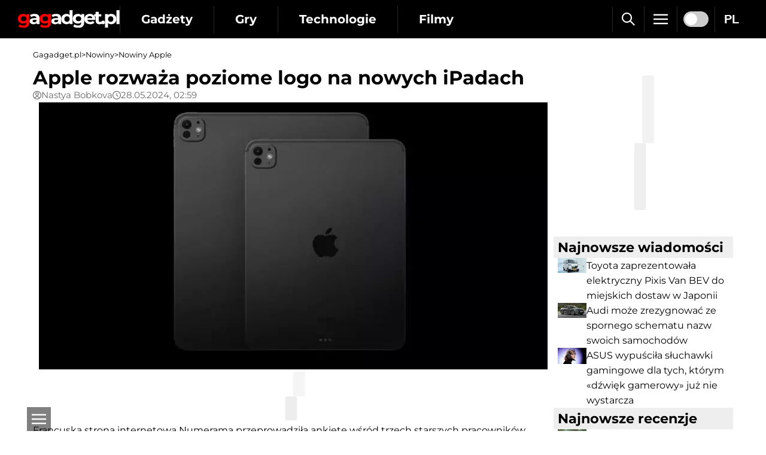

--- FILE ---
content_type: text/html; charset=utf-8
request_url: https://gagadget.pl/465052-apple-rozwaza-poziome-logo-na-nowych-ipadach/
body_size: 10743
content:

<!DOCTYPE html>
<html lang="pl">
<head>
	<meta charset="utf-8" />
	<title>Apple rozważa poziome logo na nowych iPadach | Gagadget.pl</title>
	<meta name="description" content="Apple rozważa wprowadzenie zmian w projekcie swoich przyszłych iPadów, tak aby logo firmy pojawiało się poziomo w orientacji poziomej." />
	<meta name="viewport" content="width=device-width, initial-scale=1.0" />
	<meta name="robots" content="max-snippet:-1, max-image-preview:large" />

	
		<meta name="google-site-verification" content="8Qgvci4ZKlP3HTgkZeQX9N58niKQU90qVXCYXD_cbRo" />
	
	
	
	

	<meta name="theme-color" content="#000000" />
	<meta name="apple-mobile-web-app-title" content="Gagadget.pl" />
	<meta name="application-name" content="Gagadget.pl" />
	<meta name="apple-mobile-web-app-capable" content="yes" />
	<meta name="mobile-web-app-capable" content="yes" />
	<meta name="apple-touch-fullscreen" content="yes" />

	

	

	
	
		<link rel="preload" as="font" type="font/woff2" href="/static/css/gg/Montserrat[wght].woff2" crossorigin />
		
			<link rel="preload" as="style" href="/static/CACHE2/css/d55bdaed971b.css" />
		
		
			<link rel="preload" as="script" href="/static/CACHE2/js/15f614826de3.js" />
		
	
	
		
			<link rel="preload" as="image" href="/media/cache/81/d0/81d08df0a9ff8381066122f4fcb252c7.webp" fetchpriority="high"/>
		
	


	
	
	<link rel="dns-prefetch" href="//www.youtube.com" />
	<link rel="dns-prefetch" href="//platform.twitter.com" />


	<script type="application/ld+json"> { "@context": "https://schema.org", "@type": "WebSite", "name": "Gagadget.pl", "url": "https://gagadget.pl/", "potentialAction": { "@type": "SearchAction", "target": "https://gagadget.pl/search/?q={search_term_string}", "query-input": "required name=search_term_string" } } </script> <script type="application/ld+json"> { "@context": "https://schema.org", "@type": "Organization", "name": "Gagadget", "legalName": "Gagadget.com", "url": "https://gagadget.pl/", "sameAs": [ "https://flipboard.com/@gagadget/gagadget-com-pl-evk9tdl3y", "https://t.me/gagadget_pl", "https://www.facebook.com/gagadgetpl/", "https://www.youtube.com/@gagadget.polska" ], "foundingDate": 2007, "logo": { "@type": "ImageObject", "url": "https://gagadget.pl/static/img/gg/logo/pl/logo.png", "width": "1200", "height": "215" }, "address": { "@type": "PostalAddress", "streetAddress": "st. Velyka Vasylkivska 65", "addressLocality": "Kyiv", "postalCode": "03150", "addressCountry": "UA" }, "contactPoint": { "@type": "ContactPoint", "email": "info@magnet.kiev.ua", "contactType": "headquoters", "areaServed": "UA", "availableLanguage": [ "uk","en","de","fr","it","es","nl","sv","da","nb","pl","ru" ] } } </script> <script type="application/ld+json"> { "@context": "https://schema.org", "@type": "NewsMediaOrganization", "name": "Gagadget", "legalName": "Gagadget.com", "url": "https://gagadget.pl/", "sameAs": [ "https://flipboard.com/@gagadget/gagadget-com-pl-evk9tdl3y", "https://t.me/gagadget_pl", "https://www.facebook.com/gagadgetpl/", "https://www.youtube.com/@gagadget.polska" ], "foundingDate": 2007, "logo": { "@type": "ImageObject", "url": "https://gagadget.pl/static/img/gg/logo/pl/logo.png", "width": "1200", "height": "215" }, "address": { "@type": "PostalAddress", "streetAddress": "st. Velyka Vasylkivska 65", "addressLocality": "Kyiv", "postalCode": "03150", "addressCountry": "UA" }, "contactPoint": { "@type": "ContactPoint", "email": "info@magnet.kiev.ua", "contactType": "headquoters", "areaServed": "UA", "availableLanguage": [ "uk","en","de","fr","it","es","nl","sv","da","nb","pl","ru" ] } } </script> <script type="application/ld+json"> { "@context": "https://schema.org", "@type": "BreadcrumbList", "itemListElement": [ { "@type": "ListItem", "name": "Gagadget.pl", "item": "https://gagadget.pl/", "position": 1 }, { "@type": "ListItem", "name": "Nowiny", "item": "https://gagadget.pl/news/", "position": 2 }, { "@type": "ListItem", "name": "Nowiny Apple", "item": "https://gagadget.pl/news/apple/", "position": 3 }, { "@type": "ListItem", "name": "Apple rozważa poziome logo na nowych iPadach", "item": "https://gagadget.pl/465052-apple-rozwaza-poziome-logo-na-nowych-ipadach/", "position": 4 } ] } </script> <script type="application/ld+json"> { "@context": "https://schema.org", "@type": "NewsArticle", "headline": "Apple rozważa poziome logo na nowych iPadach", "url": "https://gagadget.pl/465052-apple-rozwaza-poziome-logo-na-nowych-ipadach/", "mainEntityOfPage": { "@type": "WebPage", "@id": "https://gagadget.pl/465052-apple-rozwaza-poziome-logo-na-nowych-ipadach/" }, "thumbnailUrl": "https://gagadget.pl/media/post_big/iPad-Pro-2024-Space-Black_1.jpg", "dateCreated": "2024-05-28T03:48:10", "datePublished": "2024-05-28T03:48:10", "dateModified": "2024-05-28T03:59:17", "commentCount": "0", "articleSection": "Nowości", "description": "Apple rozważa wprowadzenie zmian w projekcie swoich przyszłych iPadów, tak aby logo firmy pojawiało się poziomo w orientacji poziomej.", "author": { "@type": "Person", "name": "Nastya Bobkova", "url": "https://gagadget.pl/authors/214253/" }, "publisher": { "@type": "Organization", "name": "Gagadget.pl", "url": "https://gagadget.pl/", "logo": { "@type": "ImageObject", "url": "https://gagadget.pl/static/img/gg/logo/pl/logo.png", "width": "1200", "height": "215" }, "brand": "Gagadget", "sameAs": [ "https://flipboard.com/@gagadget/gagadget-com-pl-evk9tdl3y", "https://t.me/gagadget_pl", "https://www.facebook.com/gagadgetpl/", "https://www.youtube.com/@gagadget.polska" ] } } </script>
	<link rel="alternate" hreflang="ru" href="https://gagadget.com/ru/465051-apple-rassmatrivaet-vozmozhnost-gorizontalnogo-logotipa-na-novyih-ipad/" /> <link rel="alternate" hreflang="uk" href="https://gagadget.com/uk/465050-apple-rozgliadaie-mozhlivist-gorizontalnogo-logotipu-na-novikh-ipad/" /> <link rel="alternate" hreflang="pl" href="https://gagadget.pl/465052-apple-rozwaza-poziome-logo-na-nowych-ipadach/" /> <link rel="alternate" hreflang="en" href="https://gagadget.com/en/465053-apple-considers-horizontal-logo-on-new-ipads/" /> <link rel="alternate" hreflang="da" href="https://da.gagadget.com/465054-apple-overvejer-vandret-logo-pa-nye-ipads/" /> <link rel="alternate" hreflang="es" href="https://gagadget.es/465055-apple-estudia-un-logotipo-horizontal-en-los-nuevos-ipad/" /> <link rel="alternate" hreflang="de" href="https://gagadget.de/465057-apple-erwagt-horizontales-logo-fur-neue-ipads/" /> <link rel="alternate" hreflang="nl" href="https://gagadget.nl/465058-apple-overweegt-horizontaal-logo-op-nieuwe-ipads/" /> <link rel="alternate" hreflang="nb" href="https://nb.gagadget.com/465059-apple-vurderer-horisontal-logo-pa-nye-ipads/" /> <link rel="alternate" hreflang="fr" href="https://gagadget.com/fr/465060-apple-envisage-dapposer-un-logo-horizontal-sur-ses-nouveaux-ipads/" /> <link rel="alternate" hreflang="sv" href="https://sv.gagadget.com/465061-apple-overvager-horisontell-logotyp-pa-nya-ipads/" /> <link rel="amphtml" href="https://gagadget.pl/465052-apple-rozwaza-poziome-logo-na-nowych-ipadach-amp/" />

	
	<meta property="og:type" content="article" />
	<meta property="og:title" content="Apple rozważa poziome logo na nowych iPadach" />
	<meta property="og:description" content="Apple rozważa wprowadzenie zmian w projekcie swoich przyszłych iPadów, tak aby logo firmy pojawiało się poziomo w orientacji poziomej." />
	<meta property="og:url" content="https://gagadget.pl/465052-apple-rozwaza-poziome-logo-na-nowych-ipadach/" />
	<meta property="article:author" content="Nastya Bobkova" />
	
		
			<meta property="og:image" content="https://gagadget.pl/media/cache/81/d0/81d08df0a9ff8381066122f4fcb252c7.webp" />
			<meta property="og:image:width" content="850" />
			<meta property="og:image:height" content="446" />
		
	

	<meta name="twitter:card" content="summary_large_image" />
	<meta name="twitter:title" content="Apple rozważa poziome logo na nowych iPadach" />
	<meta name="twitter:description" content="Apple rozważa wprowadzenie zmian w projekcie swoich przyszłych iPadów, tak aby logo firmy pojawiało się poziomo w orientacji poziomej." />
	<meta name="twitter:url" content="https://gagadget.pl/465052-apple-rozwaza-poziome-logo-na-nowych-ipadach/" />
	<meta name="twitter:site" content="@gagadget" />
	<meta name="twitter:creator" content="@gagadget" />
	
		
			<meta name="twitter:image" content="https://gagadget.pl/media/cache/e5/44/e544205c1ecc316a722544918650b7a9.webp" />
		
	


	
	<link rel="stylesheet" href="/static/CACHE2/css/d55bdaed971b.css" type="text/css" media="all" />
	

	<link rel="shortcut icon" type="image/x-icon" href="https://gagadget.pl/static/img/favicon.ico" />
	<link rel="canonical" href="https://gagadget.pl/465052-apple-rozwaza-poziome-logo-na-nowych-ipadach/" />
	<script>
		window.googltidx = window.googltidx || -1;
		window.googletag = window.googletag || {cmd: []};
	</script>
</head>
<body>
	
		
			<gg-script data-src="https://securepubads.g.doubleclick.net/tag/js/gpt.js" data-crossorigin="anonymous"></gg-script>
			<script>
				googletag.cmd.push(function() {
					googletag.pubads().set('videoAdStartMuted', true);
					googletag.pubads().collapseEmptyDivs(false);
					googletag.pubads().enableSingleRequest();
					googletag.enableServices();

					googletag.pubads().addEventListener('slotRenderEnded', (event) => {
						const el = document.getElementById(event.slot.getSlotElementId());
						if( !el ) return;

						const parent = el.parentElement;
						if( !parent || parent.tagName.toLowerCase() === 'html' ) return;

						if( event.size ) {
							parent.style.width = event.size[0]+'px';
							parent.style.height = event.size[1] ? event.size[1]+'px' : 'auto';
							parent.addEventListener('transitionend', () => {
								parent.classList.remove('wait', 'outoff');
							}, { once: true });
						} else {
							if( parent.classList.contains('wait') ) {
								parent.style.height = '0px';
								parent.addEventListener('transitionend', () => {
									parent.classList.remove('wait');
									parent.classList.add('outoff');
									parent.style.removeProperty('height');
								}, { once: true });
							}
						}
					});
				});
			</script>
		
	

	<header id="header">
		
			



<div class="header flex items-center">
	<a href="/" class="header-logo header-logo-pl flex items-center">
		<picture>
			<source media="(max-width: 1019px)" srcset="/static/img/gg/logo/logo-sm.svg">
			<img src="/static/img/gg/logo/pl/logo.svg?v=1" alt="Gagadget.pl" title="Gagadget.pl" width="180" height="30" />
		</picture>
	</a>
	<nav class="header-catalog flex items-center" data-js="catalog">
		
			


<div class="flex items-center">
	<button type="button" class="btn-a hide" aria-label="Otwarte">
		<svg width="12" height="12"><use href="/static/img/gg/sprite.svg#icon-plus"></use></svg>
	</button>
	<a href="/gadgets/">Gadżety</a>
	<div>
		
			
				<a href="/interview/">Wywiad</a>
			
		
			
				<a href="/robots/">Roboty</a>
			
		
			
				<a href="/buzz/">Przecieki i plotki</a>
			
		
			
				<a href="/announce/">Ogłoszenia</a>
			
		
			
				<a href="/gadgets-review/">Recenzje gadżetów</a>
			
		
			
				<a href="/discounts/">Rabaty</a>
			
		
			
				<a href="/business/">Biznes</a>
			
		
			
				<a href="/smarthome/">Budynek inteligentny</a>
			
		
			
				<a href="/cringe/">Cringe</a>
			
		
			
				<a href="/kino/">Kino</a>
			
		
			
				<a href="/local/">Polskie wiadomości</a>
			
		
	</div>
</div>

<div class="flex items-center">
	<button type="button" class="btn-a hide" aria-label="Otwarte">
		<svg width="12" height="12"><use href="/static/img/gg/sprite.svg#icon-plus"></use></svg>
	</button>
	<a href="/games/">Gry</a>
	<div>
		
			
				<a href="/vr-games/">Gry VR</a>
			
		
			
				<a href="/games-buzz/">Wycieki i plotki (gry)</a>
			
		
			
				<a href="/games-announce/">Ogłoszenia</a>
			
		
			
				<a href="/games-review/">Recenzje gier</a>
			
		
			
				<a href="/pc/">PC</a>
			
		
			
				<a href="/playstation/">Playstation</a>
			
		
			
				<a href="/xbox/">Xbox</a>
			
		
			
				<a href="/games-nintendo/">Nintendo Switch</a>
			
		
			
				<a href="/games-mobile/">Gry mobilne</a>
			
		
			
				<a href="/games-discounts/">Rabaty</a>
			
		
	</div>
</div>

<div class="flex items-center">
	<button type="button" class="btn-a hide" aria-label="Otwarte">
		<svg width="12" height="12"><use href="/static/img/gg/sprite.svg#icon-plus"></use></svg>
	</button>
	<a href="/tech/">Technologie</a>
	<div>
		
			
				<a href="/ai/">Sztuczna inteligencja</a>
			
		
			
				<a href="/space/">Przestrzeń</a>
			
		
			
				<a href="/ev/">Transport elektryczny</a>
			
		
			
				<a href="/blokchejn-i-kriptovalyuty/">Kryptowaluta</a>
			
		
			
				<a href="/streamimg/">Streaming</a>
			
		
			
				<a href="/cloud-services/">Usługi w chmurze</a>
			
		
			
				<a href="/security/">Bezpieczeństwo i hakerzy</a>
			
		
	</div>
</div>

<div class="flex items-center">
	<button type="button" class="btn-a hide" aria-label="Otwarte">
		<svg width="12" height="12"><use href="/static/img/gg/sprite.svg#icon-plus"></use></svg>
	</button>
	<a href="/movies/">Filmy</a>
	<div>
		
			
				<a href="/movies-announce/">Zapowiedzi filmów</a>
			
		
			
				<a href="/rumours-film/">Przecieki i plotki (filmy)</a>
			
		
			
				<a href="/trailers/">Zwiastuny</a>
			
		
			
				<a href="/serials/">Seriale</a>
			
		
			
				<a href="/animation/">Animacja</a>
			
		
			
				<a href="/kino/">Kino</a>
			
		
	</div>
</div>

<div class="flex items-center">
	<button type="button" class="btn-a hide" aria-label="Otwarte">
		<svg width="12" height="12"><use href="/static/img/gg/sprite.svg#icon-plus"></use></svg>
	</button>
	<a href="/vehicles/">Samochody</a>
	<div>
		
			
				<a href="/cars/">Samochody</a>
			
		
			
				<a href="/commercial-vehicles/">Pojazdy użytkowe</a>
			
		
			
				<a href="/rumors-auto/">Plotki (auto)</a>
			
		
			
				<a href="/ev/">Transport elektryczny</a>
			
		
			
				<a href="/hybrids/">Hybrydy</a>
			
		
	</div>
</div>

<div class="flex items-center">
	<button type="button" class="btn-a hide" aria-label="Otwarte">
		<svg width="12" height="12"><use href="/static/img/gg/sprite.svg#icon-plus"></use></svg>
	</button>
	<a href="/military/">Wojsko</a>
	<div>
		
			
				<a href="/uav/">UAV</a>
			
		
			
				<a href="/osint/">OSINT</a>
			
		
			
				<a href="/proizvoditeli-oruzhiya/">Producenci broni</a>
			
		
			
				<a href="/aviation/">Lotnictwo</a>
			
		
			
				<a href="/fleet/">Flota</a>
			
		
			
				<a href="/tanks/">Pojazdy opancerzone</a>
			
		
			
				<a href="/rockets/">Pociski</a>
			
		
	</div>
</div>

<div class="flex items-center">
	<button type="button" class="btn-a hide" aria-label="Otwarte">
		<svg width="12" height="12"><use href="/static/img/gg/sprite.svg#icon-plus"></use></svg>
	</button>
	<a href="/software/">Oprogramowanie</a>
	<div>
		
			
				<a href="/android/">Android</a>
			
		
			
				<a href="/windows/">Windows</a>
			
		
			
				<a href="/ios/">iOS</a>
			
		
			
				<a href="/macos/">Mac OS</a>
			
		
			
				<a href="/linux/">Linux</a>
			
		
	</div>
</div>

			

<div class="flex items-center">
	<button type="button" class="btn-a hide" aria-label="Otwarte">
		<svg width="12" height="12"><use href="/static/img/gg/sprite.svg#icon-plus"></use></svg>
	</button>
	<a href="/reviews/">Buyers Guide</a>
	<div>
		
			
		
			
				<a href="/reviews/rc-cars/">Samochody sterowane radiowo</a>
			
		
			
				<a href="/reviews/projector-screens/">Ekrany projekcyjne</a>
			
		
			
				<a href="/reviews/speakers/">Głośniki</a>
			
		
			
		
			
				<a href="/reviews/optics/">Optyka</a>
			
		
			
				<a href="/reviews/phones/">Telefony komórkowe</a>
			
		
			
				<a href="/reviews/mobile-pc/">Laptopy</a>
			
		
			
				<a href="/reviews/headphones/">Słuchawki</a>
			
		
			
				<a href="/reviews/ssd/">Dyski SSD</a>
			
		
			
				<a href="/reviews/projectors/">Projektory</a>
			
		
			
				<a href="/reviews/tv/">Telewizory</a>
			
		
			
				<a href="/reviews/video-cameras/">Kamery wideo</a>
			
		
			
				<a href="/reviews/quadcopters/">Quadcoptery</a>
			
		
			
				<a href="/reviews/wifi-router/">Routery Wi-Fi</a>
			
		
			
				<a href="/reviews/ssd/">Recenzje dysków SSD</a>
			
		
		
			
		
	</div>
</div>
		
	</nav>
	<div class="header-buttons flex items-center">
		<button type="button" class="btn-a" data-js="search" aria-label="Szukaj">
			<svg width="22" height="22"><use href="/static/img/gg/sprite.svg#icon-search"></use></svg>
		</button>
		<button type="button" class="btn-a" data-catalog="button" data-js="toggle" aria-label="Menu">
			<svg width="24" height="24"><use href="/static/img/gg/sprite.svg#icon-list"></use></svg>
		</button>
		<nav class="burger-menu flex flex-column hide" data-catalog="menu" data-js="accordion"></nav>
		<label class="switch theme-switch" data-js="theme-switch" aria-label="switch">
			<input type="checkbox" />
			<span></span>
		</label>
		


	<button type="button" class="btn-a" data-js="toggle">PL</button>
	<nav class="header-lang flex flex-column items-center hide">
		
			
				
					
						
						<a href="https://gagadget.com/uk/465050-apple-rozgliadaie-mozhlivist-gorizontalnogo-logotipu-na-novikh-ipad/">UK</a>
					
				
			
		
			
				
					
						
						<a href="https://gagadget.com/en/465053-apple-considers-horizontal-logo-on-new-ipads/">EN</a>
					
				
			
		
			
				
					
						
						<a href="https://gagadget.de/465057-apple-erwagt-horizontales-logo-fur-neue-ipads/">DE</a>
					
				
			
		
			
				
					
						
						<a href="https://gagadget.com/fr/465060-apple-envisage-dapposer-un-logo-horizontal-sur-ses-nouveaux-ipads/">FR</a>
					
				
			
		
			
				
					<a href="https://gagadget.it/">IT</a>
				
			
		
			
				
					
						
						<a href="https://gagadget.es/465055-apple-estudia-un-logotipo-horizontal-en-los-nuevos-ipad/">ES</a>
					
				
			
		
			
				
					
						
						<a href="https://gagadget.nl/465058-apple-overweegt-horizontaal-logo-op-nieuwe-ipads/">NL</a>
					
				
			
		
			
				
					
						
						<a href="https://sv.gagadget.com/465061-apple-overvager-horisontell-logotyp-pa-nya-ipads/">SV</a>
					
				
			
		
			
				
					
				
			
		
			
				
					
				
			
		
			
		
			
				
					
						
						<a href="https://gagadget.com/ru/465051-apple-rassmatrivaet-vozmozhnost-gorizontalnogo-logotipa-na-novyih-ipad/">RU</a>
					
				
			
		
	</nav>

	</div>
</div>
		
	</header>

	
	

	<main id="content"

>
		
	
		


	
		<nav class="path flex items-center gap-2">
			<a href="/">Gagadget.pl</a>
			<span>&gt;</span>
			<a href="/news/">Nowiny</a>
			
				
				
					<span>&gt;</span>
					<a href="/news/apple/">Nowiny Apple</a>
				
			
		</nav>
	

	

		
			
			<div class="asides">
				<div class="aside-l">
	<div class="flex flex-column gap-6" data-js="infinite">
		

<article class="post flex flex-column gap-6" data-infinite="465052" data-params="/694288-toyota-zaprezentowala-elektryczny-pixis-van-bev-do-miejskich-dostaw-w-japonii/::465052::0" data-url="/465052-apple-rozwaza-poziome-logo-na-nowych-ipadach/" data-title="Apple rozważa poziome logo na nowych iPadach">

	
		<h1 class="post-title">Apple rozważa poziome logo na nowych iPadach</h1>
		
	

	

	

	
		<div class="flex flex-column gap-2">
			
				<div class="post-meta flex items-center gap-3">
					
						<a href="/authors/214253/" class="flex items-center gap-1">
							<svg width="14" height="14"><use href="/static/img/gg/sprite.svg#icon-user"></use></svg>
							<span>Nastya Bobkova</span>
						</a>
					
					<div class="flex items-center gap-1">
						<svg width="14" height="14"><use href="/static/img/gg/sprite.svg#icon-clock"></use></svg>
						<span>28.05.2024, 02:59</span>
					</div>
				</div>
			
			
				<figure class="post-image flex flex-column items-center gap-1">
					<picture class="block text-center">
						
							<source media="(max-width: 520px)" srcset="/media/cache/6a/7d/6a7d719a7d85e9ad60d5f990cbf52bc6.webp">
							
								<img src="/media/cache/81/d0/81d08df0a9ff8381066122f4fcb252c7.webp" alt="Apple rozważa poziome logo na nowych iPadach" title="Apple rozważa poziome logo na nowych iPadach" width="850" height="446" fetchpriority="high" />
							
						
					</picture>
					
				</figure>
			
		</div>
	

	


	

		


		


		
			<div class="place-holder square-rect wait">
				<div id="gg_post_photo_465052">
					<script>
						(function() {
							window.googltidx++;
							const el = 'gg_post_photo_465052';
							const $el = document.getElementById(el);
							$el.setAttribute('data-gpt-index', window.googltidx);

							googletag.cmd.push(function() {
								const sizes = googletag.sizeMapping().
									addSize([1280, 700], [728, 90]).
									addSize([500, 500], [468, 60]).
									addSize([300, 250], [300, 250]).
									build();

								googletag.defineSlot('/146704994/gagadget_post_cont-top_pl', [[728, 90], [468, 60], [300, 250]], el)
								.defineSizeMapping(sizes).addService(googletag.pubads());

								googletag.display(el);
							});
						})();
					</script>
				</div>
			</div>
		


		


		


		

		

	


	<div class="post-desc text-style">
		
			<p>Francuska strona internetowa Numerama <a href="https://www.numerama.com/tech/1747904-rencontre-avec-lequipe-design-dapple-lipad-est-une-feuille-de-verre-magique.html">przeprowadziła</a> ankietę wśród trzech starszych pracowników Apple na temat nowych modeli iPada Pro wydanych na początku tego miesiąca.</p>
<h3>Co wiemy.</h3>
<p>Podczas spotkania z przedstawicielami Apple nie ujawniono wielu nowych szczegółów, ale wspomnieli oni o możliwej zmianie w umieszczeniu logo firmy na urządzeniach. Obecnie logo Apple z tyłu iPada jest ustawione pionowo, ale wraz z popularnością korzystania z urządzeń w orientacji poziomej może się to zmienić.</p>
<p>Molly Anderson, projektantka produktów Apple, zasugerowała, że poziome umieszczenie logo Apple może być możliwe w przyszłych modelach iPada. </p>
<p>Jednak jeśli chodzi o <a href="https://gagadget.pl/tags/oprogramowanie/">oprogramowanie</a>, Apple już zaczęło wyświetlać logo Apple podczas uruchamiania iPada w orientacji poziomej, począwszy od iPadOS 14.5. </p>
<p>Zmiana umiejscowienia logo może być istotna dla użytkowników, którzy często korzystają z iPada w trybie poziomym z klawiaturą.</p>
<p><strong>Źródło: </strong><a href="https://www.macrumors.com/2024/05/27/landscape-apple-logo-possible-on-future-ipads/">Macrumors</a></p>
		
	</div>

	
	


	

	

	
		


	

	
		<nav class="post-tags flex items-center flex-wrap gap-2">
			
				
					<a href="/buzz/" class="flex items-center gap-1">
						<svg width="10" height="10"><use href="/static/img/gg/sprite.svg#icon-list"></use></svg>
						<span>Przecieki i plotki</span>
					</a>
				
			
			
		</nav>
	

	


	

		


		


		


		
			<div class="flex flex-wrap items-center justify-center gap-4">
				
					<div class="place-holder square wait">
						<div id="gg_post_cont_left_465052">
							<script>
								(function() {
									window.googltidx++;
									const el = 'gg_post_cont_left_465052';
									const $el = document.getElementById(el);
									$el.setAttribute('data-gpt-index', window.googltidx);

									googletag.cmd.push(function() {
										const sizes = googletag.sizeMapping().
											addSize([1280, 700], [[336, 280], 'fluid']).
											addSize([1, 1], [[300, 250], 'fluid']).
											build();

										googletag.defineSlot('/146704994/gagadget_post_cont-left_pl', [[336, 280], [300, 250], 'fluid'], el)
										.defineSizeMapping(sizes).addService(googletag.pubads());

										googletag.display(el);
									});
								})();
							</script>
						</div>
					</div>
				
				<div class="place-holder square wait">
					<div id="gg_post_cont_right_465052">
						<script>
							(function() {
								window.googltidx++;
								const el = 'gg_post_cont_right_465052';
								const $el = document.getElementById(el);
								$el.setAttribute('data-gpt-index', window.googltidx);

								googletag.cmd.push(function() {
									const sizes = googletag.sizeMapping().
										addSize([1280, 700], [[336, 280], 'fluid']).
										addSize([1, 1], [[300, 250], 'fluid']).
										build();

									googletag.defineSlot('/146704994/gagadget_post_cont-right_pl', [[336, 280], [300, 250], 'fluid'], el)
									.defineSizeMapping(sizes).addService(googletag.pubads());

									googletag.display(el);
								});
							})();
						</script>
					</div>
				</div>
			</div>
		


		


		

		

	


	

	<div class="share flex items-center">
		
		<a href="https://www.facebook.com/sharer/sharer.php?u=https%3A//gagadget.pl/465052-apple-rozwaza-poziome-logo-na-nowych-ipadach/" target="_blank" rel="nofollow noopener noreferrer" class="flex flex-grow items-center justify-center gap-2">
			<svg width="20" height="20"><use href="/static/img/gg/sprite.svg#icon-social-facebook"></use></svg>
			<span class="font-bold">Facebook</span>
		</a>
		<a href="https://t.me/share/url?url=https%3A//gagadget.pl/465052-apple-rozwaza-poziome-logo-na-nowych-ipadach/&text=Apple%20rozwa%C5%BCa%20poziome%20logo%20na%20nowych%20iPadach" target="_blank" rel="nofollow noopener noreferrer" class="flex flex-grow items-center justify-center gap-2">
			<svg width="20" height="20"><use href="/static/img/gg/sprite.svg#icon-social-telegram"></use></svg>
			<span class="font-bold">Telegram</span>
		</a>
	</div>

</article>
	</div>
</div>
				
	
		
					<aside class="aside-r">
						
							
								


	

		
			
				<div class="mb-8 place-holder square wait">
					<div id="gg_sidebar_premium">
						<script>
							(function() {
								const el = 'gg_sidebar_premium';
								googletag.cmd.push(function() {
									googletag.defineSlot('/146704994/gagadget_sidebar_premium_pl', [[300, 600], [300, 250]], el)
									.addService(googletag.pubads());

									googletag.display(el);
								});
							})();
						</script>
					</div>
				</div>
			
		


		


		


		


		


		

		

	

							
						
						
							<div class="flex flex-column gap-8">
								


	<section class="nav-box flex flex-column gap-3">
		<h2 class="nav-box__title">Najnowsze wiadomości</h2>
		
			<a href="/694288-toyota-zaprezentowala-elektryczny-pixis-van-bev-do-miejskich-dostaw-w-japonii/" class="nav-box__content flex items-start gap-2">
				
					
						<img src="/media/cache/66/d2/66d2af4d50b766675bef2cc6a2a2ca54.webp" alt="Toyota zaprezentowała elektryczny Pixis ..." title="Toyota zaprezentowała elektryczny Pixis Van BEV do miejskich dostaw w Japonii"
							width="48" height="25" class="max-w-12 block flex-shrink-0" />
					
				
				<span>Toyota zaprezentowała elektryczny Pixis Van BEV do miejskich dostaw w Japonii</span>
			</a>
		
			<a href="/694271-audi-moze-zrezygnowac-ze-spornego-schematu-nazw-swoich-samochodow/" class="nav-box__content flex items-start gap-2">
				
					
						<img src="/media/cache/e8/b8/e8b836e9c97cf35bd2b951ff176fb270.webp" alt="Audi może zrezygnować ze ..." title="Audi może zrezygnować ze spornego schematu nazw swoich samochodów"
							width="48" height="25" class="max-w-12 block flex-shrink-0" />
					
				
				<span>Audi może zrezygnować ze spornego schematu nazw swoich samochodów</span>
			</a>
		
			<a href="/694284-asus-wypuscila-sluchawki-gamingowe-dla-tych-ktorym-dzwiek-gamerowy-juz-nie-wystarcza/" class="nav-box__content flex items-start gap-2">
				
					
						<img src="/media/cache/aa/a6/aaa6241f3362f26f359e06c7ba1f334a.webp" alt="ASUS wypuściła słuchawki gamingowe ..." title="ASUS wypuściła słuchawki gamingowe dla tych, którym «dźwięk gamerowy» już nie wystarcza"
							width="48" height="27" class="max-w-12 block flex-shrink-0" />
					
				
				<span>ASUS wypuściła słuchawki gamingowe dla tych, którym «dźwięk gamerowy» już nie wystarcza</span>
			</a>
		
	</section>

								


	<section class="nav-box flex flex-column gap-3">
		<h2 class="nav-box__title">Najnowsze recenzje</h2>
		
			<a href="/680261-kontrolowanie-super-dlugowlosych-graczy-pierwsze-spojrzenie-na-dispatch/" class="nav-box__content flex items-start gap-2">
				
					
						<img src="/media/cache/03/04/030418fbdcaf0b61e3b441d7efcf0fdf.webp" alt="Kontrolowanie super długowłosych graczy: ..." title="Kontrolowanie super długowłosych graczy: pierwsze spojrzenie na Dispatch"
							width="48" height="25" class="max-w-12 block flex-shrink-0" />
					
				
				<span>Kontrolowanie super długowłosych graczy: pierwsze spojrzenie na Dispatch</span>
			</a>
		
			<a href="/680272-krwawa-podroz-ktora-naladuje-twoje-baterie-recenzja-ninja-gaiden-4/" class="nav-box__content flex items-start gap-2">
				
					
						<img src="/media/cache/37/34/37347457796844338250027c51f8d920.webp" alt="Krwawa podróż, która naładuje ..." title="Krwawa podróż, która naładuje twoje baterie: recenzja Ninja Gaiden 4"
							width="48" height="25" class="max-w-12 block flex-shrink-0" />
					
				
				<span>Krwawa podróż, która naładuje twoje baterie: recenzja Ninja Gaiden 4</span>
			</a>
		
			<a href="/680273-przerazeni-razem-recenzja-little-nightmares-3/" class="nav-box__content flex items-start gap-2">
				
					
						<img src="/media/cache/0f/c7/0fc74855e524a382a50e489f92337c90.webp" alt="Przerażeni razem: recenzja Little ..." title="Przerażeni razem: recenzja Little Nightmares 3"
							width="48" height="25" class="max-w-12 block flex-shrink-0" />
					
				
				<span>Przerażeni razem: recenzja Little Nightmares 3</span>
			</a>
		
	</section>

								


	<section class="nav-box flex flex-column gap-3">
		<h2 class="nav-box__title">Najnowsze artykuły</h2>
		
			<a href="/687995-czy-dyski-mini-ssd-sie-przyjma-czyli-7-szalonych-dyskow-o-ktorych-nie-miales-pojecia/" class="nav-box__content flex items-start gap-2">
				
					
						<img src="/media/cache/ea/dd/eaddfbe448cc16f9a4467a012cd27d4b.webp" alt="Czy dyski Mini SSD ..." title="Czy dyski Mini SSD się przyjmą, czyli 7 szalonych dysków, o których nie miałeś pojęcia"
							width="48" height="25" class="max-w-12 block flex-shrink-0" />
					
				
				<span>Czy dyski Mini SSD się przyjmą, czyli 7 szalonych dysków, o których nie miałeś pojęcia</span>
			</a>
		
			<a href="/683780-paradoks-ultracienkich-smartfonow-dlaczego-wszyscy-sprzedaja-ale-nikt-nie-kupuje/" class="nav-box__content flex items-start gap-2">
				
					
						<img src="/media/cache/f0/c4/f0c4073bf5ce473f42bb9d4ab20ecd52.webp" alt="Paradoks ultracienkich smartfonów: dlaczego ..." title="Paradoks ultracienkich smartfonów: dlaczego wszyscy sprzedają, ale nikt nie kupuje?"
							width="48" height="25" class="max-w-12 block flex-shrink-0" />
					
				
				<span>Paradoks ultracienkich smartfonów: dlaczego wszyscy sprzedają, ale nikt nie kupuje?</span>
			</a>
		
			<a href="/kino/681454-co-sie-stalo-z-telewizorami-3d-kto-jest-winny-i-jak-teraz-ogladac-wideo-3d-w-domu/" class="nav-box__content flex items-start gap-2">
				
					
						<img src="/media/cache/af/20/af207c10a108ba5a3dc78d4c4bdae4cd.webp" alt="Co się stało z ..." title="Co się stało z telewizorami 3D: kto jest winny i jak teraz oglądać wideo 3D w domu?"
							width="48" height="25" class="max-w-12 block flex-shrink-0" />
					
				
				<span>Co się stało z telewizorami 3D: kto jest winny i jak teraz oglądać wideo 3D w domu?</span>
			</a>
		
	</section>

							</div>
						
						
							
								


	

		


		
			
				<div class="mt-8 place-holder square-xl wait scroll">
					<div id="gg_sidebar_scroll">
						<script>
							let bscroll;
							googletag.cmd.push(function() {
								bscroll = googletag.defineSlot('/146704994/gagadget_scroll_pl', [300, 600], 'gg_sidebar_scroll').addService(googletag.pubads());
								googletag.pubads().refresh([bscroll]);
							});
						</script>
					</div>
				</div>
			
		


		


		


		


		

		

	

							
						
					</aside>
				
	

			</div>
		
	</main>

	
	<footer id="footer" class="fixed">
		<button type="button" class="footer-swipe btn-a hide" data-js="footer-swipe" aria-label="Otwarte">
			<svg width="24" height="24"><use href="/static/img/gg/sprite.svg#icon-list"></use></svg>
		</button>
		




<ul class="footer-links grid grid-cols-6">
	
	<li class="flex flex-column">
		<span>O witrynie</span>
		<nav>
			
				<a href="https://gagadget.pl/573214-polityka-redakcyjna-gagadgetcom/">Polityka redakcyjna</a>
			
				<a href="https://gagadget.pl/573452-ostrzezenia-dotyczace-korzystania-ze-sztucznej-inteligencji/">Przestrogi dotyczące korzystania ze sztucznej inteligencji</a>
			
				<a href="https://gagadget.pl/polityka-prywatnosci/">Polityka prywatności</a>
			
				<a href="https://gagadget.pl/contact/">Skontaktuj się z nami</a>
			
				<a href="https://gagadget.pl/archive/">Archiwum</a>
			
		</nav>
	</li>
	
	<li class="flex flex-column">
		<span>Wojsko</span>
		<nav>
			
				<a href="https://gagadget.pl/osint/">OSINT</a>
			
				<a href="https://gagadget.pl/uav/">UAV</a>
			
				<a href="https://gagadget.pl/manufacturers/">Producenci</a>
			
				<a href="https://gagadget.pl/aviation/">Lotnictwo</a>
			
				<a href="https://gagadget.pl/fleet/">Flota</a>
			
				<a href="https://gagadget.pl/tanks/">Pojazdy pancerne</a>
			
				<a href="https://gagadget.pl/rockets/">Pociski</a>
			
		</nav>
	</li>
	
	<li class="flex flex-column">
		<span>Gadżety</span>
		<nav>
			
				<a href="https://gagadget.pl/buzz/">Przecieki i plotki</a>
			
				<a href="https://gagadget.pl/announce/">Ogłoszenia</a>
			
				<a href="https://gagadget.pl/business/">Biznes</a>
			
				<a href="https://gagadget.pl/smarthome/">Budynek inteligentny</a>
			
				<a href="https://gagadget.pl/cringe/">Cringe</a>
			
		</nav>
	</li>
	
	<li class="flex flex-column">
		<span>Gry</span>
		<nav>
			
				<a href="https://gagadget.pl/games-buzz/">Wycieki i plotki</a>
			
				<a href="https://gagadget.pl/games-announce/">Ogłoszenia</a>
			
				<a href="https://gagadget.pl/pc/">PC</a>
			
				<a href="https://gagadget.pl/playstation/">Playstation</a>
			
				<a href="https://gagadget.pl/xbox/">Xbox</a>
			
				<a href="https://gagadget.pl/games-nintendo/">Nintendo Switch</a>
			
				<a href="https://gagadget.pl/games-mobile/">Gry mobilne</a>
			
				<a href="https://gagadget.pl/vr-games/">Gry VR</a>
			
				<a href="https://gagadget.pl/games-discounts/">Rabaty</a>
			
		</nav>
	</li>
	
	<li class="flex flex-column">
		<span>Technologie</span>
		<nav>
			
				<a href="https://gagadget.pl/ai/">Sztuczna inteligencja</a>
			
				<a href="https://gagadget.pl/space/">Przestrzeń</a>
			
				<a href="https://gagadget.pl/blokchejn-i-kriptovalyuty/">Blockchain i kryptowaluta</a>
			
		</nav>
	</li>
	
	<li class="flex flex-column">
		<span>Oprogramowanie</span>
		<nav>
			
				<a href="https://gagadget.pl/android/">Android</a>
			
				<a href="https://gagadget.pl/windows/">Windows</a>
			
				<a href="https://gagadget.pl/ios/">iOS</a>
			
				<a href="https://gagadget.pl/macos/">Mac OS</a>
			
				<a href="https://gagadget.pl/linux/">Linux</a>
			
		</nav>
	</li>
	
</ul>

<div class="footer-info flex items-center justify-between gap-2">
	<div class="footer-copy flex items-start flex-column gap-1">
		<div class="footer-lang flex flex-column gap-2">
			
				
	
	
		
			<a href="https://gagadget.com/ru/465051-apple-rassmatrivaet-vozmozhnost-gorizontalnogo-logotipa-na-novyih-ipad/">ru</a>
			<nav class="flex items-center gap-2">
		
	
	
	
		
			<a href="https://gagadget.com/uk/465050-apple-rozgliadaie-mozhlivist-gorizontalnogo-logotipu-na-novikh-ipad/">UK</a>
			
		
	
	
	
		
			<a href="https://gagadget.com/en/465053-apple-considers-horizontal-logo-on-new-ipads/">EN</a>
			
		
	
	
	
		
			<a href="https://da.gagadget.com/465054-apple-overvejer-vandret-logo-pa-nye-ipads/">DA</a>
			
		
	
	
	
		
			<a href="https://gagadget.es/465055-apple-estudia-un-logotipo-horizontal-en-los-nuevos-ipad/">ES</a>
			
		
	
	
	
	
	
		
			<a href="https://gagadget.de/465057-apple-erwagt-horizontales-logo-fur-neue-ipads/">DE</a>
			
		
	
	
	
		
			<a href="https://gagadget.nl/465058-apple-overweegt-horizontaal-logo-op-nieuwe-ipads/">NL</a>
			
		
	
	
	
		
			<a href="https://nb.gagadget.com/465059-apple-vurderer-horisontal-logo-pa-nye-ipads/">NB</a>
			
		
	
	
	
		
			<a href="https://gagadget.com/fr/465060-apple-envisage-dapposer-un-logo-horizontal-sur-ses-nouveaux-ipads/">FR</a>
			
		
	
	
	
		
			<a href="https://sv.gagadget.com/465061-apple-overvager-horisontell-logotyp-pa-nya-ipads/">SV</a>
			</nav>
		
	
	

			
		</div>
		<p class="flex items-center gap-2">&copy; 2007&mdash;2026 <strong><span>g</span>a<span>g</span>adget.com</strong></p>
	</div>
	<div class="footer-social flex items-center gap-2">
		
			
	<a href="https://flipboard.com/@gagadget/gagadget-com-pl-evk9tdl3y" target="_blank" rel="nofollow noopener noreferrer" title="Flipboard" aria-label="Flipboard" class="flex items-center justify-center">
		<svg width="20" height="20">
			<use href="/static/img/gg/sprite.svg#icon-social-flipboard"></use>
		</svg>
	</a>

	<a href="https://t.me/gagadget_pl" target="_blank" rel="nofollow noopener noreferrer" title="Telegram" aria-label="Telegram" class="flex items-center justify-center">
		<svg width="20" height="20">
			<use href="/static/img/gg/sprite.svg#icon-social-telegram"></use>
		</svg>
	</a>

	<a href="https://www.facebook.com/gagadgetpl/" target="_blank" rel="nofollow noopener noreferrer" title="Facebook" aria-label="Facebook" class="flex items-center justify-center">
		<svg width="20" height="20">
			<use href="/static/img/gg/sprite.svg#icon-social-facebook"></use>
		</svg>
	</a>

	<a href="https://www.youtube.com/@gagadget.polska" target="_blank" rel="nofollow noopener noreferrer" title="YouTube" aria-label="YouTube" class="flex items-center justify-center">
		<svg width="20" height="20">
			<use href="/static/img/gg/sprite.svg#icon-social-youtube"></use>
		</svg>
	</a>

		
	</div>
</div>


	<div class="footer-notice text-center">
		UJAWNIENIE PARTNERSTWA. Niektóre posty mogą zawierać linki partnerskie. Gagadget.pl jest członkiem Amazon Services LLC Associates
		Program, partnerskiego programu reklamowego zaprojektowanego w celu umożliwienia witrynom zarabiania na reklamach za pośrednictwem
		reklam i linków do Amazon.com.
	</div>


	</footer>


	
		


	

		


		


		


		


		


		
			<script>
				googletag.cmd.push(function() {
					const interstitial = googletag.defineOutOfPageSlot('/146704994/gagadget_interstitial_pl', googletag.enums.OutOfPageFormat.INTERSTITIAL);
					if( interstitial ) {
						interstitial.addService(googletag.pubads());
					}
				});
			</script>
		

		

	

	

	
		


	

		


		


		


		


		


		

		
			
		

	

	

	

	
	<script type="text/javascript" src="/static/CACHE2/js/15f614826de3.js"></script>
	
	<script type="text/javascript">$(function(){const gallery='[data-gallery]';$.gg.$doc().on('click',gallery,function(){const $this=$(this);const $parent=$this.closest('article.post');const $title=$parent.find('h1').first();const index=$parent.find(gallery).index($this);const ads='<div class="place-holder square-rect wait"><div id="gagadget_gallery"><script>(function(){window.googltidx++;const el="gagadget_gallery";const $el=document.getElementById(el);const newId=el+"_"+window.googltidx;$el.id=newId;googletag.cmd.push(function(){googletag.defineSlot("/146704994/gagadget_lightbox_pl",[[300,250],[300,600]],newId).addService(googletag.pubads());googletag.display(newId);});})();<\/script><\/div><\/div>';const $asides=$('<div/>',{class:'asides',html:'<div class="aside-l"></div><div class="aside-r flex flex-column items-center gap-4"><strong>'+$title.text()+'</strong></div>'});const $wrap=$('<div/>',{class:'slider',html:'<div></div>'});const $track=$wrap.children();$parent.find(gallery).each((i,img)=>{const $slide=$('<div/>',{class:'flex flex-column justify-center',html:$('<img/>',{src:img.src,alt:img.alt||'',title:img.title||''}).attr({width:img.width||'100%',height:img.height||'100%'})}).appendTo($track);});$track.children().eq(index).prependTo($track);$wrap.srswiper({adaptive:false}).appendTo($asides.children().first());$.srmodal({width:'95%',height:'95%',className:'swiper',scrolling:true,html:$asides,onOpened:()=>{if(ads.length){$asides.children().last().append($(ads));}}});});});$(function(){$.gg.$doc().on('click','[data-js="footer-swipe"]',function(){$(this).closest('#footer').toggleClass('active');});infinite();function infinite(){const $list=$('[data-js="infinite"]');if(!$list.length){return;}
const sel='article[data-infinite]';let $posts=$list.children(sel);let $post=$posts.last();if(!$post.length){return;}
let state=setPostState($post);function setPostState($obj){return{post_id:parseInt($obj.data('infinite'),10)||0,params:$obj.data('params').split('::')||'',url:$obj.data('url')||'',total:$posts.length,doing:false};}
let $trigger=addPostTrigger($post);function addPostTrigger($obj){const $trig=$('<div/>',{class:'loading',html:'<span></span>'}).appendTo($obj).show();return $trig;}
const observer=new IntersectionObserver(entries=>{entries.forEach(entry=>{if(entry.isIntersecting){observer.unobserve(entry.target);loadNextPost();}});},{rootMargin:'0px 0px 350px 0px'});observer.observe($trigger[0]);function loadNextPost(){if(!state.post_id||state.params.length<3||state.doing){return;}
state.doing=true;$.gg.get({url:state.params[0]+'?exclude='+state.params[1]+'&item_num='+state.total+'&original_post_id='+state.post_id+'&next_infinite_substitution='+state.params[2],dataType:'json'}).then((result)=>{$trigger.remove();if(!result||!result.html){$('#footer').removeClass('fixed');return state.doing=false;}
$post=$(result.html).appendTo($list);$posts=$list.children(sel);$trigger=addPostTrigger($post);observer.observe($trigger[0]);$.gg.recall(['slider','lazy']);state=setPostState($post);});}
let ticking=false;function onScroll(){if(!ticking){requestAnimationFrame(()=>{updatePostData();ticking=false;});ticking=true;}}
function updatePostData(){let maxVisible=0;let current=null;$posts.each(function(){const rect=this.getBoundingClientRect();const visible=Math.min(window.innerHeight,rect.bottom)-Math.max(0,rect.top);if(visible>maxVisible){maxVisible=visible;current=this;}});if(current){const $current=$(current);const url=$current.data('url');const title=$current.data('title');if(url&&url!==state.url){history.replaceState(null,'',url);document.title=title;state.url=url;if(typeof googletag!=='undefined'&&typeof bscroll!=='undefined'&&bscroll){googletag.cmd.push(function(){googletag.pubads().refresh([bscroll]);});}}}}
$.gg.$win().on('scroll._infinite resize._infinite',onScroll);}});</script>

	<gg-script>
		var _paq = window._paq = window._paq || [];
		_paq.push(['trackPageView']);
		_paq.push(['enableLinkTracking']);
		(function() {
			var u='//mm.magnet.kiev.ua/';
			_paq.push(['setTrackerUrl', u+'matomo.php']);
			_paq.push(['setSiteId', '2']);
			var d=document, g=d.createElement('script'), s=d.getElementsByTagName('script')[0];
			g.async=true; g.src=u+'matomo.js'; s.parentNode.insertBefore(g,s);
		})();
	</gg-script>

</body>
</html>